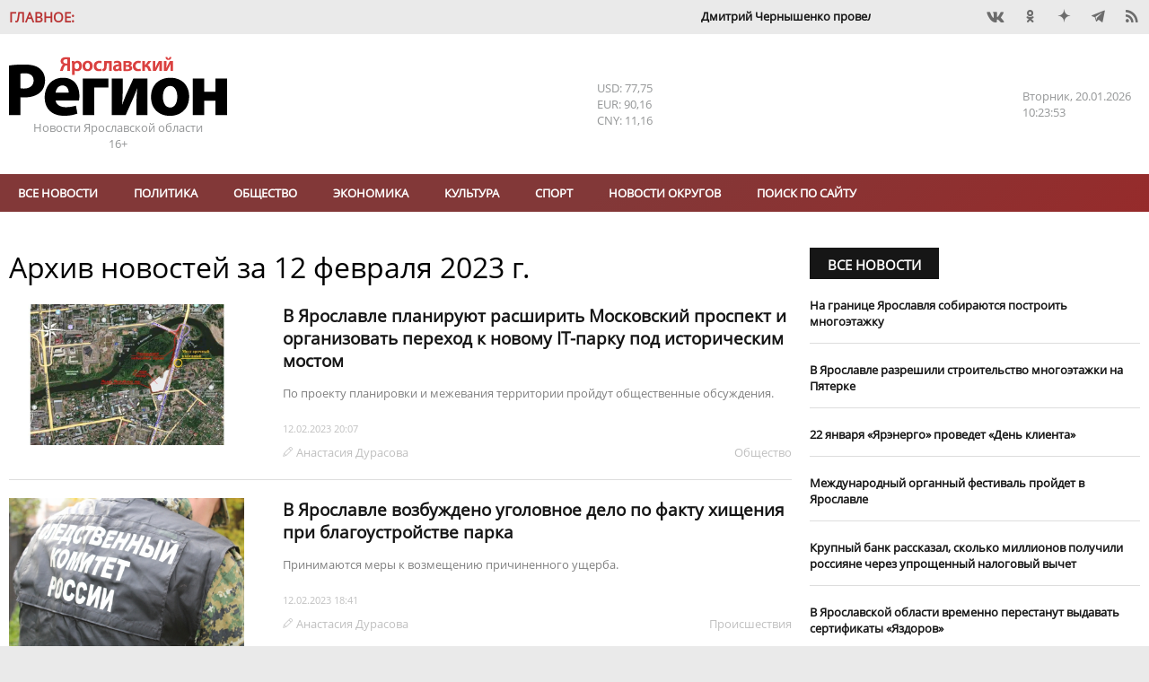

--- FILE ---
content_type: text/html; charset=UTF-8
request_url: https://yarreg.ru/archive/2023/02/12/
body_size: 15606
content:
<!DOCTYPE html>
<html lang="ru">
<head>
<meta charset="utf-8" />
<title>Архив новостей за  12 февраля 2023 г.- Яррег - новости Ярославской области</title>
<meta name="keywords" content="Архив, новости, " />
<meta name="description" content="Архив новостей за  12 февраля 2023 г."/>

<meta name="DC.Title" content="Архив новостей за  12 февраля 2023 г.- Яррег - новости Ярославской области" />
<meta name="DC.Type" content="text"/>
<meta name="DC.Format" content="text/html"/>
<meta name="DC.Creator" content="Ярославский регион - новости Ярославля и Ярославской области"/>
<meta name="DC.Identifier" content="https://yarreg.ru/archive/2023/02/12/"/>

<meta property="og:title" content="Архив новостей за  12 февраля 2023 г.- Яррег - новости Ярославской области"/>
<meta property="og:type" content="article" />
<meta property="og:title" content="Архив новостей за  12 февраля 2023 г.- Яррег - новости Ярославской области">
<meta property="og:site_name" content="Ярославский регион - новости Ярославля и Ярославской области"/>
<meta property="og:description" content="Архив новостей за  12 февраля 2023 г."/>

<meta name="tz" content=""/>
<meta name="yandex-metrika" content="9422551"/>
<link rel="icon" href="/favicon.ico" type="image/x-icon" /><link rel="shortcut icon" href="/favicon.ico" type="image/x-icon" />
<meta name="viewport" content="width=device-width, initial-scale=1.0, user-scalable=yes"/>
<meta name="geo.placename" content="ул. Максимова, д. 17/27, г.Ярославль, 150000" />
<meta name="geo.position" content="57.62594;39.88567" />
<meta name="ICBM" content="57.62594;39.88567" />
<meta name="geo.region" content="RU-Ярославль" />
<meta name="yandex-verification" content="ee742384b7e1e398" />
<meta name="zen-verification" content="lbJHFOb4OAIPKBwvhlV5l4Hg811UrAgvA8pFkfUw8t4dVZ6fMqnWgesrseslxiKQ" />
<meta name="google-site-verification" content="IBHVqwNQt3IeXM9fpYuMAvalfR8iiFQkIN1onrEulpo" />
<meta name="pmail-verification" content="1d5f6fc1835240a833ada4fc146ba278">
<link rel="alternate" type="application/rss+xml" title="Архив новостей за  12 февраля 2023 г.- Яррег - новости Ярославской области" href="https://yarreg.ru/feed/" />
<link rel="stylesheet" href="https://yarreg.ru/js/slick/slick.css?7220" /><link rel="stylesheet" href="https://yarreg.ru/js/slick/slick-theme.css?7219" /><link rel="stylesheet" href="https://yarreg.ru/js/messi/messi.css?7194" /><link rel="stylesheet" href="https://yarreg.ru/js/liveload/css/liveload.css?7182" /><link rel="stylesheet" href="https://yarreg.ru/js/fancybox/jquery.fancybox.css?6889" /><link rel="stylesheet" href="https://yarreg.ru/css/style.css?4027" /><link rel="stylesheet" href="https://yarreg.ru/component/news_calendar/css/calendar.css?2316" /><link rel="stylesheet" href="https://yarreg.ru/component/news/css/news.css?2316" /><link rel="stylesheet" href="https://yarreg.ru/app/css/style.css?9557" /><link rel="stylesheet" href="https://yarreg.ru/app/css/print.css?1795" media="print" /><link rel="stylesheet" href="https://yarreg.ru/app/css/moy_biz.css?636" /><link rel="stylesheet" href="https://yarreg.ru/app/css/icon.css?1794" /><link rel="stylesheet" href="https://yarreg.ru/app/component/social1/css/social.css?7512" /><link rel="stylesheet" href="https://yarreg.ru/app/component/date_time/css/date_time.css?1771" /><link rel="stylesheet" href="https://yarreg.ru/.cache/categories.css?9100" /><style>div[class^="rklmd"] {position: relative;float: left;width:100%;height:auto;font-size:0;margin-top:20px;} div[class^="rklmd"][data-pos="0"] {margin-top:0;}div[class^="rklmd"] a {position: absolute;top: 0;left: 0;width: 100%;height: 100%;} div[class^="rklmd"] img, video {width: 100%; height:auto;} div[class^="rklmd"].custom p {font-size:inherit;}div[class^="rklmd"] span {position:absolute;background-color:#FFF;color:gray;padding:3px;font-size:10px;}div[class^="rklmd"] span.ne {top:0;right:0}div[class^="rklmd"] span.se {bottom:0;right:0}div[class^="rklmd"] span.sw {bottom:0;left:0}div[class^="rklmd"] span.nw {top:0;left:0}</style>
<script>var host="https://yarreg.ru", 
href="/archive/2023/02/12/", 
pageurl="https://yarreg.ru/archive/",
fullurl="https://yarreg.ru/archive/2023/02/12/",
lang="ru", 
_Q='["2023","02","12"]',
_e={},
_bnContainer="div",
_bnClass="rklmd_696f57b2aeda9";
_pupClass="";

</script>
<script src="https://yarreg.ru/js/jquery-3.3.1.min.js?6854"></script><script src="https://yarreg.ru/js/script.min.js?3226"></script>
</head>
<body style="background-image: url(); background-repeat: no-repeat; background-position: top center; background-attachment:fixed;background-color: #EAEAEA !important;" class="archive t_news  ">

<div id="__main__"><div id="preHeader" class="mIn" ><div class="_marquee"  ><span class="name">Главное:</span><ul class="marquee"><li><a href="https://yarreg.ru/articles/dmitriy-chernyshenko-provel-rabochuyu-vstrechu-s-mihailom-evraevym/">​Дмитрий Чернышенко провел рабочую встречу с Михаилом Евраевым.</a></li><li><a href="https://yarreg.ru/articles/v-yaroslavle-na-kreshchenie-otkroyut-tri-kupeli/">В Ярославле на Крещение откроют три купели.</a></li><li><a href="https://yarreg.ru/articles/vladimir-putin-i-mihail-evraev-obsudili-stroitelstvo-novyh-shkol-v-yaroslavskoy-oblasti/">​Владимир Путин и Михаил Евраев обсудили строительство новых школ в Ярославской области.</a></li><li><a href="https://yarreg.ru/articles/mihail-evraev-rasskazal-vladimiru-putinu-o-rezultatah-razvitiya-yaroslavskoy-oblasti/">Михаил Евраев рассказал Владимиру Путину о результатах развития Ярославской области.</a></li><li><a href="https://yarreg.ru/articles/aleksey-dolgov-otmechen-medalyu-za-trudy-vo-blago-zemli-yaroslavskoy-ii-stepeni/">Глава Минфина Алексей Долгов отмечен медалью «За труды во благо земли Ярославской» II степени.</a></li><li><a href="https://yarreg.ru/articles/v-yaroslavle-otkryli-novuyu-shkolu-na-moskovskom-prospekte/">В Ярославле открыли ​новую школу на Московском проспекте.</a></li><li><a href="https://yarreg.ru/articles/v-tutaeve-mejdu-beregami-nachalo-kursirovat-sudno-na-vozdushnoy-podushke/">В Тутаеве между берегами начало курсировать судно на воздушной подушке.</a></li><li><a href="https://yarreg.ru/articles/mihail-evraev-ispolnil-mechty-detey-v-ramkah-akcii-elka-jelaniy/">Михаил Евраев исполнил мечты детей в рамках акции «Елка желаний».</a></li><li><a href="https://yarreg.ru/articles/yaroslavskaya-oblast-v-chisle-liderov-v-sfere-turizma-v-centralnom-federalnom-okruge/">Ярославская область – в числе лидеров в сфере туризма в Центральном федеральном округе.</a></li><li><a href="https://yarreg.ru/articles/minimalnyy-razmer-zarabotnoy-platy-v-regione-sostavit-30-tysyach-rubley/">Минимальный размер заработной платы в регионе составит 30 тысяч рублей.</a></li></ul></div><div class="_social"  ><div class="social"><a class="icons-vk" href="https://vk.com/yarreg" target="_blank" title="Мы BКонтакте"  rel="nofollow"></a><a class="icons-ok" href="https://ok.ru/group/51794749096154" target="_blank" title="Одноклассники"  rel="nofollow"></a><!-- facebook - social_facebook - --><a class="icons-dz" href="https://dzen.ru/yarreg.ru" target="_blank" title="Наши новости в Яндекс.Дзен"  rel="nofollow"></a><a class="icons-te" href="https://t.me/yarreg_ru" target="_blank" title=""  rel="nofollow"></a><!-- youtube - social_youtube - --><!-- instagram - social_instagram - --><a href="https://yarreg.ru/feed" target="blank" class="icons-feed"></a></div></div></div><div id="header" class="mIn" ><div class="_logo"  ><p><a title="На главную" href="/"><img title="" src="/app/css/img/logo.png" alt="Яррег - Новости Ярославской области" width="243" height="66" /></a></p><p>Новости Ярославской области</p><p class="ageLimit">16+</p></div><div class="_currency"  ><div class="currencyComponent"><p class="USD" title="Доллар США">USD: 77,75</p><p class="EUR" title="Евро">EUR: 90,16</p><p class="CNY" title="Юань">CNY: 11,16</p><!-- cache 2026-01-20 12:25:28--></div></div><div class="_today"  ><div class="dateTimeComponent"><span class="dof">Вторник</span><span class="date">20.01.2026</span><span class="time">13:23:46</span></div></div></div><div id="above_menu" class="mIn noSidePadding" ></div><div id="menu" class="mIn" ><div class="_menu"  ><ul class="menu main" data-id="1"><li><a href="https://yarreg.ru/all/" >Все новости</a></li><li><a href="https://yarreg.ru/categories/politics/" >Политика</a></li><li><a href="https://yarreg.ru/categories/society/" >Обществo</a></li><li><a href="https://yarreg.ru/categories/economics/" >Экономика</a></li><li><a href="https://yarreg.ru/categories/culture/" >Культура</a></li><li><a href="https://yarreg.ru/categories/sport/" >Спорт</a></li><li><a href="https://yarreg.ru/categories/region/" >Новости округов</a></li><ul><li><a href="https://yarreg.ru/categories/bolsheselsky/" title="Большесельский округ" >Большесельский округ</a></li><li><a href="https://yarreg.ru/categories/borisoglebsky/" title="Борисоглебский округ" >Борисоглебский округ</a></li><li><a href="https://yarreg.ru/categories/breitovsky/" title="Брейтовский округ" >Брейтовский округ</a></li><li><a href="https://yarreg.ru/categories/gav-yamsky/" title="Гаврилов-Ямский округ" >Гаврилов-Ямский округ</a></li><li><a href="https://yarreg.ru/categories/danilovsky/" title="Даниловский округ" >Даниловский округ</a></li><li><a href="https://yarreg.ru/categories/lubimsky/" title="Любимский округ" >Любимский округ</a></li><li><a href="https://yarreg.ru/categories/myshkinsky/" title="Мышкинский округ" >Мышкинский округ</a></li><li><a href="https://yarreg.ru/categories/nekouzsky/" title="Некоузский округ" >Некоузский округ</a></li><li><a href="https://yarreg.ru/categories/nekrasovsky/" title="Некрасовский округ" >Некрасовский округ</a></li><li><a href="https://yarreg.ru/categories/pervomaisky/" title="Первомайский округ" >Первомайский округ</a></li><li><a href="https://yarreg.ru/categories/pereslavsky/" title="Переславский округ" >Переславский округ</a></li><li><a href="https://yarreg.ru/categories/poshehonsky/" title="Пошехонский округ" >Пошехонский округ</a></li><li><a href="https://yarreg.ru/categories/rostovsky/" title="Ростовский округ" >Ростовский округ</a></li><li><a href="https://yarreg.ru/categories/rybinsky/" title="Рыбинский округ" >Рыбинский округ</a></li><li><a href="https://yarreg.ru/categories/tutaevsky/" title="Тутаевский округ" >Тутаевский округ</a></li><li><a href="https://yarreg.ru/categories/uglichesky/" title="Угличский округ" >Угличский округ</a></li><li><a href="https://yarreg.ru/categories/yaroslavsky/" title="Ярославский округ" >Ярославский округ</a></li></ul><li><a href="https://yarreg.ru/search/" >Поиск по сайту</a></li></ul><a class="expander icons-menu"></a></div></div><div id="main" class="mIn" ><div id="center" class="col-70" ><div class="_newsContent mOut"  ><p class="noneditable"><div class="news lenta add_overlay" >
								<h1 class="listHeader">Архив новостей за  <span>12 февраля 2023 г.</span></h1>
								<div class="section leftThumb  not_pinable"  data-id="news_696f57b2a57e9" data-block-name="">
								
<article class=""  data-news-id=MGI5NWM2ZDlhYzk1MDU4Y/rHM0MWlw== itemscope itemtype="http://schema.org/Article">
	<div class="img"><a class="img" href="https://yarreg.ru/articles/v-yaroslavle-planiruyut-rasshirit-moskovskiy-prospekt-i-vosstanovit-istoricheskiy-peshehodnyy-most-k-novomu-it-parku/" title="В Ярославле планируют расширить Московский проспект и организовать переход к новому IТ-парку под историческим мостом" itemprop="url"><img  src="https://yarreg.ru/photos/external/yarreg.ru_.cache_img_gallery_news_2022_10_270065_800x0-5x3-o-c_dy5ijc0qey0.jpeg"  alt="В Ярославле планируют расширить Московский проспект и организовать переход к новому IТ-парку под историческим мостом" itemprop="image" /></a></div><div class=content><h3 class="linkName" itemprop="name"><a href="https://yarreg.ru/articles/v-yaroslavle-planiruyut-rasshirit-moskovskiy-prospekt-i-vosstanovit-istoricheskiy-peshehodnyy-most-k-novomu-it-parku/"  itemprop="url">В Ярославле планируют расширить Московский проспект и организовать переход к новому IТ-парку под историческим мостом</a></h3><p class="caption">По проекту планировки и межевания территории пройдут общественные обсуждения.</p><div class=meta><time itemprop="datePublished" content="2023-02-12T20:07:00" datetime="2023-02-12T20:07:00">12.02.2023 20:07</time><span class="author icons-author" itemprop="author" itemtype="http://schema.org/Person"><a href="https://yarreg.ru/author/%D0%90%D0%BD%D0%B0%D1%81%D1%82%D0%B0%D1%81%D0%B8%D1%8F%20%D0%94%D1%83%D1%80%D0%B0%D1%81%D0%BE%D0%B2%D0%B0/" itemprop="name">Анастасия Дурасова</a></span><div class="categories"><a href="https://yarreg.ru/categories/society/" itemprop="articleSection">Обществo</a></div></div></div>
</article>


<article class=""  data-news-id=YjlkZTRmZDU2MmM3OGI4NdGVoDiEhQ== itemscope itemtype="http://schema.org/Article">
	<div class="img"><a class="img" href="https://yarreg.ru/articles/v-yaroslavle-vozbujdeno-ugolovnoe-delo-po-faktu-hishcheniya-pri-blagoustroystve-parka/" title="В Ярославле возбуждено уголовное дело по факту хищения при благоустройстве парка" itemprop="url"><img  src="https://yarreg.ru/gallery/news/2023/02/273239/b570a305-b670-4f7c-a93b-5d630318b402-418x320.jpeg"  alt="В Ярославле возбуждено уголовное дело по факту хищения при благоустройстве парка" itemprop="image" /></a></div><div class=content><h3 class="linkName" itemprop="name"><a href="https://yarreg.ru/articles/v-yaroslavle-vozbujdeno-ugolovnoe-delo-po-faktu-hishcheniya-pri-blagoustroystve-parka/"  itemprop="url">В Ярославле возбуждено уголовное дело по факту хищения при благоустройстве парка</a></h3><p class="caption">Принимаются меры к возмещению причиненного ущерба.</p><div class=meta><time itemprop="datePublished" content="2023-02-12T18:41:27" datetime="2023-02-12T18:41:27">12.02.2023 18:41</time><span class="author icons-author" itemprop="author" itemtype="http://schema.org/Person"><a href="https://yarreg.ru/author/%D0%90%D0%BD%D0%B0%D1%81%D1%82%D0%B0%D1%81%D0%B8%D1%8F%20%D0%94%D1%83%D1%80%D0%B0%D1%81%D0%BE%D0%B2%D0%B0/" itemprop="name">Анастасия Дурасова</a></span><div class="categories"><a href="https://yarreg.ru/categories/incidents/" itemprop="articleSection">Происшествия</a></div></div></div>
</article>


<article class=""  data-news-id=ZGZjZGNlNjA5YjE4YWEyZdbqgABOdA== itemscope itemtype="http://schema.org/Article">
	<div class="img"><a class="img" href="https://yarreg.ru/articles/zaporojcy-iz-yaroslavlya-otpravyatsya-v-zaporoje/" title="«Запорожцы» из Ярославля отправятся в Запорожье" itemprop="url"><img data-src="https://yarreg.ru/gallery/news/2023/02/273238/55oitc-6ppk.jpeg" src="https://yarreg.ru/gallery/news/2023/02/273238/55oitc-6ppk.jpeg"  alt="«Запорожцы» из Ярославля отправятся в Запорожье" itemprop="image" /></a></div><div class=content><h3 class="linkName" itemprop="name"><a href="https://yarreg.ru/articles/zaporojcy-iz-yaroslavlya-otpravyatsya-v-zaporoje/"  itemprop="url">«Запорожцы» из Ярославля отправятся в Запорожье</a></h3><p class="caption">Ярославский клуб классических автомобилей готовится к масштабному автопробегу.</p><div class=meta><time itemprop="datePublished" content="2023-02-12T16:48:00" datetime="2023-02-12T16:48:00">12.02.2023 16:48</time><span class="author icons-author" itemprop="author" itemtype="http://schema.org/Person"><a href="https://yarreg.ru/author/%D0%9E%D0%BB%D1%8C%D0%B3%D0%B0%20%D0%9F%D1%80%D0%BE%D0%BA%D0%BE%D1%84%D1%8C%D0%B5%D0%B2%D0%B0/" itemprop="name">Ольга Прокофьева</a></span><div class="categories"><a href="https://yarreg.ru/categories/society/" itemprop="articleSection">Обществo</a></div></div></div>
</article>


<article class=""  data-news-id=Mjc2ODZmZTRmNDJkMzVlYTooH4E9ow== itemscope itemtype="http://schema.org/Article">
	<div class="img"><a class="img" href="https://yarreg.ru/articles/yaroslavskiy-shtab-komiteta-semey-voinov-otechestva-vzyal-shefstvo-nad-lutuginskim-detskim-domom/" title="Ярославский штаб Комитета семей воинов Отечества взял шефство над лутугинским детским домом" itemprop="url"><img data-src="https://yarreg.ru/gallery/news/2023/02/273237/jw10_mwldgw.jpeg" src="https://yarreg.ru/gallery/news/2023/02/273237/jw10_mwldgw.jpeg"  alt="Ярославский штаб Комитета семей воинов Отечества взял шефство над лутугинским детским домом" itemprop="image" /></a></div><div class=content><h3 class="linkName" itemprop="name"><a href="https://yarreg.ru/articles/yaroslavskiy-shtab-komiteta-semey-voinov-otechestva-vzyal-shefstvo-nad-lutuginskim-detskim-domom/"  itemprop="url">Ярославский штаб Комитета семей воинов Отечества взял шефство над лутугинским детским домом</a></h3><p class="caption">Мамы из КСВО привезли детям одежду, игрушки, спортивный инвентарь и другое.</p><div class=meta><time itemprop="datePublished" content="2023-02-12T16:08:00" datetime="2023-02-12T16:08:00">12.02.2023 16:08</time><span class="author icons-author" itemprop="author" itemtype="http://schema.org/Person"><a href="https://yarreg.ru/author/%D0%AF%D1%80%D0%BE%D1%81%D0%BB%D0%B0%D0%B2%D1%81%D0%BA%D0%B8%D0%B9%20%D0%A0%D0%B5%D0%B3%D0%B8%D0%BE%D0%BD/" itemprop="name">Ярославский Регион</a></span><div class="categories"><a href="https://yarreg.ru/categories/society/" itemprop="articleSection">Обществo</a></div></div></div>
</article>


<article class=""  data-id="ZGI3MzVmNTIyNjc2NmMxZlF35XEguFg2MGTtW2j+DJXXKgA=" data-news-id=NTA5YTcwMDFlZWNlZmNmY+9lM+xfng== itemscope itemtype="http://schema.org/Article">
	<div class="img"><a class="img" href="https://yarreg.ru/articles/administraciya-pereslavlya-zalesskogo-sobiraetsya-potratit-na-sozdanie-dizayn-koda-5-millionov-rubley/" title="Администрация Переславля-Залесского собирается потратить на создание дизайн-кода 5 миллионов рублей" itemprop="url"><img data-src="https://yarreg.ru/photos/towns/pereslavl2_1.jpg" src="https://yarreg.ru/photos/towns/pereslavl2_1.jpg"  alt="Администрация Переславля-Залесского собирается потратить на создание дизайн-кода 5 миллионов рублей" itemprop="image" /></a></div><div class=content><h3 class="linkName" itemprop="name"><a href="https://yarreg.ru/articles/administraciya-pereslavlya-zalesskogo-sobiraetsya-potratit-na-sozdanie-dizayn-koda-5-millionov-rubley/"  itemprop="url">Администрация Переславля-Залесского собирается потратить на создание дизайн-кода 5 миллионов рублей</a></h3><p class="caption">Комиссия приступила к выбору подрядчика.</p><div class=meta><time itemprop="datePublished" content="2023-02-12T15:54:00" datetime="2023-02-12T15:54:00">12.02.2023 15:54</time><span class="author icons-author" itemprop="author" itemtype="http://schema.org/Person"><a href="https://yarreg.ru/author/%D0%9E%D0%BB%D1%8C%D0%B3%D0%B0%20%D0%9F%D1%80%D0%BE%D0%BA%D0%BE%D1%84%D1%8C%D0%B5%D0%B2%D0%B0/" itemprop="name">Ольга Прокофьева</a></span><div class="categories"><a href="https://yarreg.ru/categories/society/" itemprop="articleSection">Обществo</a></div></div></div>
</article>


								</div>
								
								</div>&nbsp;</p></div></div><div id="sidebar" class="col-30" ><div class="_side_up mOut"  ><div class="news " >
								<header class="news blockHeader " data-page=""><h2 class="blockHeaderName "><a href="https://yarreg.ru/all/">Все новости</a></h2></header>
								<div class="section noImages not_pinable" data-id="news_696f5782c89e6" data-block-name="NjRiMGE0NTQwN2MwN2Y1MVtPd7tFmacT1YQ3OMPwLqfqLh1RlGEQXK2+aHHAFY2J+UoHtrlhi8/8+GY=">
								
<article class="" data-news-id=OTNhZDdjY2Q5YWJkMmU5OBdh+FwTlQ== itemscope itemtype="http://schema.org/Article">
	<div class=content><h3 class="linkName" itemprop="name"><a href="https://yarreg.ru/articles/na-granice-yaroslavlya-sobirayutsya-postroit-mnogoetajku/" itemprop="url">На границе Ярославля собираются построить многоэтажку</a></h3></div>
</article>


<article class="" data-news-id=YWIyZjY3ZDJmZGMwMWVjYuQDSa/8iA== itemscope itemtype="http://schema.org/Article">
	<div class=content><h3 class="linkName" itemprop="name"><a href="https://yarreg.ru/articles/v-yaroslavle-razreshili-stroitelstvo-mnogoetajki-na-pyaterke/" itemprop="url">В Ярославле разрешили строительство многоэтажки на Пятерке</a></h3></div>
</article>


<article class="" data-news-id=ZjYxNmI1MGYxM2E0ZDllOLzBNIHwOg== itemscope itemtype="http://schema.org/Article">
	<div class=content><h3 class="linkName" itemprop="name"><a href="https://yarreg.ru/articles/22-yanvarya-yarenergo-provedet-den-klienta/" itemprop="url">22 января «Ярэнерго» проведет «День клиента»</a></h3></div>
</article>


<article class="" data-news-id=ZGI2ZWU0YjZiNjU1OGY3M2zSjORclQ== itemscope itemtype="http://schema.org/Article">
	<div class=content><h3 class="linkName" itemprop="name"><a href="https://yarreg.ru/articles/mejdunarodnyy-organnyy-festival-proydet-v-yaroslavle/" itemprop="url">​Международный органный фестиваль пройдет в Ярославле</a></h3></div>
</article>


<article class="" data-news-id=MTA3MzU3MGIwODgzZWQ0Y6R3JeNniQ== itemscope itemtype="http://schema.org/Article">
	<div class=content><h3 class="linkName" itemprop="name"><a href="https://yarreg.ru/articles/krupnyy-bank-rasskazal-skolko-millionov-poluchili-rossiyane-cherez-uproshchennyy-nalogovyy-vychet/" itemprop="url">Крупный банк рассказал, сколько миллионов получили россияне через упрощенный налоговый вычет</a></h3></div>
</article>


<article class="" data-news-id=ODNlMzQ1YjVkNzk1NGE0OcK6fTu95A== itemscope itemtype="http://schema.org/Article">
	<div class=content><h3 class="linkName" itemprop="name"><a href="https://yarreg.ru/articles/v-yaroslavskoy-oblasti-vremenno-perestanut-vydavat-sertifikaty-yazdorov/" itemprop="url">В Ярославской области временно перестанут выдавать сертификаты «Яздоров»</a></h3></div>
</article>


<article class="" data-id="ODQ3Y2E2MDQyYmYwMTZkZewRijduL9kdAkT9ODnx87sAH5c=" data-news-id=MDg5MTIyNTgyMmIzM2U1ZpLMjCJQjA== itemscope itemtype="http://schema.org/Article">
	<div class=content><h3 class="linkName" itemprop="name"><a href="https://yarreg.ru/articles/v-den-studenta-v-muzee-rybinska-zaplanirovana-bolshaya-programma/" itemprop="url">В День студента в музее Рыбинска запланирована большая программа</a></h3></div>
</article>


								</div>
								
								</div></div><div class="_single"  ><div class="news add_overlay" >
								<header class="news blockHeader " data-page=""><h2 class="blockHeaderName "><a >Статья</a></h2><a class="more icons-play trans02">Все новости</a></header>
								<div class="section down not_pinable" data-id="news_696f5782c98f4" data-block-name="NzMyZjE5M2ZjNjRhNTg5ZTO5fdEWePg6mLtgBMiw3bo2WO2R75+F2S/Y">
								
<article class="" data-id="YjA0NmQwNzJiYTllNGI1Yg7boW5ozkiSVPAoTFjZgzwq8qY=" data-news-id=YTExYTQzNDllMTEzMzY2Y7aIdmXP2Q== itemscope itemtype="http://schema.org/Article">
	<div class="img"><a class="img" href="https://yarreg.ru/articles/bolee-130-sotrudnikov-yarenergo-otmecheny-nagradami-ko-dnyu-energetika/" title="Более 130 сотрудников «Ярэнерго» отмечены наградами ко Дню энергетика" itemprop="url"><img src="https://yarreg.ru/.cache/img/gallery/news/2025/12/299881/800x0-5x3-o-c/ghfhgfshg.jpg" alt="Более 130 сотрудников «Ярэнерго» отмечены наградами ко Дню энергетика" itemprop="image" /></a></div><div class=content><div class=meta><time itemprop="datePublished" content="2025-12-23T14:44:34" datetime="2025-12-23T14:44:34">23.12.2025 14:44</time></div><h3 class="linkName" itemprop="name"><a href="https://yarreg.ru/articles/bolee-130-sotrudnikov-yarenergo-otmecheny-nagradami-ko-dnyu-energetika/" itemprop="url">Более 130 сотрудников «Ярэнерго» отмечены наградами ко Дню энергетика</a></h3></div>
</article>


								</div>
								
								</div></div><div class="_company mOut"  ><header class="news blockHeader newsCategoryBr_company" data-page="categories_page"><h2 class="blockHeaderName newsCategoryBg_company"><a href="https://yarreg.ru/categories/company/">Новости компаний</a></h2><a href="https://yarreg.ru/categories/company/" class="more icons-play trans02">Все новости</a></header><div class="news  add_overlay" >
								<header class="categoryImg"><a class="header" href="https://yarreg.ru/categories/c2/"><img src="https://yarreg.ru///photos/partners/rostelkvom.png" class="header" alt="Ростелеком" title="Ростелеком"/></a></header>
								<div class="section noImages  not_pinable"  data-id="news_696f57b2a61ce" data-block-name="MDRmZGE2ZmU5MTZiYjRiYgAbnjbZgBRSw9PEzk4TLwIBf26vxfzlRhhtXQyR0JjpOlpSMCo2Lq1BViTXLA==">
								
<article class=""  data-news-id=NDg5NjUzYWI0YmRmM2JhOIigZSQbjQ== itemscope itemtype="http://schema.org/Article">
	<div class=content><h3 class="linkName" itemprop="name"><a href="https://yarreg.ru/articles/provayder-ukrasil-arhitekturnoy-podsvetkoy-most-v-rybinske/"  itemprop="url">Провайдер украсил архитектурной подсветкой мост в Рыбинске</a></h3></div>
</article>


<article class=""  data-news-id=ZWNlODk3Y2E0NzBkMjgzYnW3qwIZNw== itemscope itemtype="http://schema.org/Article">
	<div class=content><h3 class="linkName" itemprop="name"><a href="https://yarreg.ru/articles/rostelekom-nazval-pobediteley-onlayn-chempionata-po-cifrovoy-gramotnosti-izuchi-internet-2025/"  itemprop="url">«Ростелеком» назвал победителей онлайн-чемпионата по цифровой грамотности «Изучи интернет» — 2025</a></h3></div>
</article>


<article class=""  data-id="YzBkYzZhNjM3MzBhZDYyM/5bZRPRdai5BPq0TIzfVYZAZJE=" data-news-id=MDc0NjI2YWJhMmFhOGVjMuAG1L7Wfg== itemscope itemtype="http://schema.org/Article">
	<div class=content><h3 class="linkName" itemprop="name"><a href="https://yarreg.ru/articles/rostelekom-ustanovil-eshche-pyat-bazovyh-stanciy-v-yaroslavskoy-oblasti0/"  itemprop="url">«Ростелеком» установил еще пять базовых станций в Ярославской области</a></h3></div>
</article>


								</div>
								
								</div><div class="news  add_overlay" >
								<header class="categoryImg"><a class="header" href="https://yarreg.ru/categories/c3/"><img src="https://yarreg.ru///photos/partners/MRSK1.png" class="header" alt="Россети Центр" title="Россети Центр"/></a></header>
								<div class="section noImages  not_pinable"  data-id="news_696f57b2a723d" data-block-name="MTZkMTY1YjcyMDc1NDc5OAYA6mceF1yWrX4LOJtrwnmNjQ4hjrgG34BIH6pfxZY1GlQxQ1YhyyRSfHdbwQ==">
								
<article class=""  data-news-id=ZGRhODg0ZDQ0NTUyMWZmYtHZY1hSrw== itemscope itemtype="http://schema.org/Article">
	<div class=content><h3 class="linkName" itemprop="name"><a href="https://yarreg.ru/articles/22-yanvarya-yarenergo-provedet-den-klienta/"  itemprop="url">22 января «Ярэнерго» проведет «День клиента»</a></h3></div>
</article>


<article class=""  data-news-id=OWQ5YWM2NmRkZGNiNjQzZApLL+oLHA== itemscope itemtype="http://schema.org/Article">
	<div class=content><h3 class="linkName" itemprop="name"><a href="https://yarreg.ru/articles/specialisty-yarenergo-obespechili-elektroenergiey-devyat-religioznyh-uchrejdeniy/"  itemprop="url">Специалисты «Ярэнерго» обеспечили электроэнергией девять религиозных учреждений</a></h3></div>
</article>


<article class=""  data-id="NDhiZmZlY2IyZGIyNWM2MN8FS/EgA5HqMELEJgEpinaXEyw=" data-news-id=ZGE4MjRlNTg3MjAxNTc4NcKQp/DSDg== itemscope itemtype="http://schema.org/Article">
	<div class=content><h3 class="linkName" itemprop="name"><a href="https://yarreg.ru/articles/yarenergo-napominaet-soblyudayte-dopustimuyu-nagruzku-na-elektroset-v-morozy/"  itemprop="url">«Ярэнерго» напоминает: соблюдайте допустимую нагрузку на электросеть в морозы</a></h3></div>
</article>


								</div>
								
								</div><div class="news  add_overlay" >
								<header class="categoryImg"><a class="header" href="https://yarreg.ru/categories/psb/"><img src="https://yarreg.ru///photos/partners/psb_new.jpeg" class="header" alt="ПСБ" title="ПСБ"/></a></header>
								<div class="section noImages  not_pinable"  data-id="news_696f57b2a78ea" data-block-name="YjNkNDE0MzViMmRhZGExN/q2DEcqMgt816LzsVXLVRI9xz1xF0Joro8vEaXzsokQoXe7ltt7ckD5FGCamg==">
								
<article class=""  data-news-id=OTRjZjZkMTQwNTA5YTI5MhIoRzHF5g== itemscope itemtype="http://schema.org/Article">
	<div class=content><h3 class="linkName" itemprop="name"><a href="https://yarreg.ru/articles/psb-v-yaroslavskoy-oblasti-otmechaet-rost-sprosa-predprinimateley-na-servis-onlayn-buhgalterii-s-dostupom-v-ausn/"  itemprop="url">ПСБ в Ярославской области отмечает рост спроса предпринимателей на сервис онлайн-бухгалтерии с доступом в АУСН</a></h3></div>
</article>


<article class=""  data-news-id=OTM0ZTZjZTg3YmY4YjBhNnZWVz6uZA== itemscope itemtype="http://schema.org/Article">
	<div class=content><h3 class="linkName" itemprop="name"><a href="https://yarreg.ru/articles/psb-v-yaroslavle-zapustil-akciyu-vse-vklyucheno-dlya-novyh-klientov-msb-regiona/"  itemprop="url">ПСБ в Ярославле запустил акцию «Все включено» для новых клиентов МСБ региона</a></h3></div>
</article>


<article class=""  data-id="OTdlOTA1NGJhMzMzNDg2N6hQQhdcIzaPUQAqGLpWD3qT33I=" data-news-id=YjFhYjBlMWNmYTcxMzMzYhbPGRFh5A== itemscope itemtype="http://schema.org/Article">
	<div class=content><h3 class="linkName" itemprop="name"><a href="https://yarreg.ru/articles/yaroslavskiy-filial-psb-privetstvuet-svoego-yubileynogo-zarplatnogo-kli/"  itemprop="url">Ярославский филиал ПСБ приветствует своего юбилейного зарплатного клиента 2025 года</a></h3></div>
</article>


								</div>
								
								</div><div class="news  add_overlay" >
								<header class="categoryImg"><a class="header" href="https://yarreg.ru/categories/c1/"><img src="https://yarreg.ru///photos/partners/tns.png" class="header" alt="ТНС-энерго" title="ТНС-энерго"/></a></header>
								<div class="section noImages  not_pinable"  data-id="news_696f57b2a9d11" data-block-name="OGQyYjM4Yzg5OGI3YWE4ZFNUJqCE/AeewZv+Y+i/p4O/cdL6Ps9UZ0LW7acWKbzAfEvPcEsbv5XTT5glrg==">
								
<article class=""  data-news-id=ZTcyZmVjNTgzYWRmZDIwOCfjo2XuYg== itemscope itemtype="http://schema.org/Article">
	<div class=content><h3 class="linkName" itemprop="name"><a href="https://yarreg.ru/articles/pao-tns-energo-yaroslavl-informiruet/"  itemprop="url">ПАО «ТНС энерго Ярославль» информирует</a></h3></div>
</article>


<article class=""  data-news-id=MTkzZGU0YTUzZmY3ZGU1N1ZNExkq3Q== itemscope itemtype="http://schema.org/Article">
	<div class=content><h3 class="linkName" itemprop="name"><a href="https://yarreg.ru/articles/tns-energo-yaroslavl-grafik-raboty-klientskih-ofisov-i-edinogo-kontaktnogo-centra-v-novogodnie-prazdniki/"  itemprop="url">«ТНС энерго Ярославль»: график работы клиентских офисов и Единого контактного центра в новогодние праздники</a></h3></div>
</article>


<article class=""  data-id="Yzc4NjhhOGIzY2ZlOTNhYRjNj0IEvcoRKB8bHg1ybnltkPY=" data-news-id=MTE3ODVjOWZlMTQxNDUyMrz+YSH8jw== itemscope itemtype="http://schema.org/Article">
	<div class=content><h3 class="linkName" itemprop="name"><a href="https://yarreg.ru/articles/tns-energo-yaroslavl-upd-novyy-format-vzaimodeystviya/"  itemprop="url">«ТНС энерго Ярославль»: УПД-новый формат взаимодействия</a></h3></div>
</article>


								</div>
								
								</div><div class="news  add_overlay" >
								<header class="categoryImg"><a class="header" href="https://yarreg.ru/categories/c5/"><img src="https://yarreg.ru///photos/partners/sber_new.png" class="header" alt="Сбербанк" title="Сбербанк"/></a></header>
								<div class="section noImages  not_pinable"  data-id="news_696f57b2acea6" data-block-name="MzdkN2YwNTExN2VhMjdjM731TYobve9ps1wdHI1uIusoNjYDjwNSthmNmc0+1FRlC0lTBa2KaNFjGuHFFg==">
								
<article class=""  data-news-id=OGY0NzEyZmM4OWFkNmQ5ZeQ4OHUHbQ== itemscope itemtype="http://schema.org/Article">
	<div class=content><h3 class="linkName" itemprop="name"><a href="https://yarreg.ru/articles/v-2025-godu-rossiyane-sovershili-164-mln-poezdok-po-rossii-potrativ-v-nih-183-trln-rubley/"  itemprop="url">В 2025 году россияне совершили 164 млн поездок по России, потратив в них 1,83 трлн рублей</a></h3></div>
</article>


<article class=""  data-news-id=MGVmNWQ1YTZmZmJkZjlhMZlfvM9rLQ== itemscope itemtype="http://schema.org/Article">
	<div class=content><h3 class="linkName" itemprop="name"><a href="https://yarreg.ru/articles/v-yaroslavle-proshel-obrazovatelnyy-intensiv-po-cifrovym-tehnologiyam-dlya-gosupravleniya/"  itemprop="url">В Ярославле прошел образовательный интенсив по цифровым технологиям для госуправления</a></h3></div>
</article>


<article class=""  data-id="MDIyNzBmNDAwMGQ1ZGNjNR1d5IrCtFbWKFG7FZpjZ8uNR18=" data-news-id=YWJhYjNiOTRmYjEyMDkwMpsp3+EQ4Q== itemscope itemtype="http://schema.org/Article">
	<div class=content><h3 class="linkName" itemprop="name"><a href="https://yarreg.ru/articles/v-yaroslavle-podveli-itogi-proekta-zolotoy-standart-kultury-gostepriimstva-2025/"  itemprop="url">В Ярославле подвели итоги проекта «Золотой стандарт культуры гостеприимства» – 2025</a></h3></div>
</article>


								</div>
								
								</div><style>div._company > header {display:none;}</style></div><div class="_calendar mOut"  ><h4>КАЛЕНДАРЬ НОВОСТЕЙ:<br /><br /></h4><div class="newsCalendar calendar">
			<ul class="header"><li><a>Пн</a></li><li><a>Вт</a></li><li><a>Ср</a></li><li><a>Чт</a></li><li><a>Пт</a></li><li><a>Сб</a></li><li><a>Вс</a></li></ul>
			<ul class="main"><li></li><li></li><li class=""><a href="https://yarreg.ru/archive/2023/02/01/">1</a></li><li class=""><a href="https://yarreg.ru/archive/2023/02/02/">2</a></li><li class=""><a href="https://yarreg.ru/archive/2023/02/03/">3</a></li><li class=""><a href="https://yarreg.ru/archive/2023/02/04/">4</a></li><li class=""><a href="https://yarreg.ru/archive/2023/02/05/">5</a></li><li class=""><a href="https://yarreg.ru/archive/2023/02/06/">6</a></li><li class=""><a href="https://yarreg.ru/archive/2023/02/07/">7</a></li><li class=""><a href="https://yarreg.ru/archive/2023/02/08/">8</a></li><li class=""><a href="https://yarreg.ru/archive/2023/02/09/">9</a></li><li class=""><a href="https://yarreg.ru/archive/2023/02/10/">10</a></li><li class=""><a href="https://yarreg.ru/archive/2023/02/11/">11</a></li><li class=""><a href="https://yarreg.ru/archive/2023/02/12/">12</a></li><li class=""><a href="https://yarreg.ru/archive/2023/02/13/">13</a></li><li class=""><a href="https://yarreg.ru/archive/2023/02/14/">14</a></li><li class=""><a href="https://yarreg.ru/archive/2023/02/15/">15</a></li><li class=""><a href="https://yarreg.ru/archive/2023/02/16/">16</a></li><li class=""><a href="https://yarreg.ru/archive/2023/02/17/">17</a></li><li class=""><a href="https://yarreg.ru/archive/2023/02/18/">18</a></li><li class=""><a href="https://yarreg.ru/archive/2023/02/19/">19</a></li><li class=""><a href="https://yarreg.ru/archive/2023/02/20/">20</a></li><li class=""><a href="https://yarreg.ru/archive/2023/02/21/">21</a></li><li class=""><a href="https://yarreg.ru/archive/2023/02/22/">22</a></li><li class=""><a href="https://yarreg.ru/archive/2023/02/23/">23</a></li><li class=""><a href="https://yarreg.ru/archive/2023/02/24/">24</a></li><li class=""><a href="https://yarreg.ru/archive/2023/02/25/">25</a></li><li class=""><a href="https://yarreg.ru/archive/2023/02/26/">26</a></li><li class=""><a href="https://yarreg.ru/archive/2023/02/27/">27</a></li><li class=""><a href="https://yarreg.ru/archive/2023/02/28/">28</a></li><li></li><li></li><li></li><li></li><li></li><li></li></ul>
			<ul class="footer">
				<li class="prev"><a data-month="1" data-year="2023">январь 2023</a></li>
				<li class="next"><a data-month="3" data-year="2023">март 2023</a></li>
			</ul></div><p>&nbsp;</p></div><div class="_faq mOut"  ><div class="news add_overlay" >
								<header class="news blockHeader " data-page="categories_page"><h2 class="blockHeaderName "><a href="https://yarreg.ru/categories/qa/">Вопрос - Ответ</a></h2><a href="https://yarreg.ru/categories/qa/" class="more icons-play trans02">Все новости</a></header>
								<div class="section down not_pinable" data-id="news_696f5782d4c43" data-block-name="ZDdhODhkM2QyYWI4NTAxMY0K3XIdyl8RP9b14AVtJfTOp5DtXWHAwy1ECJPmS6I5S0wN7Yc=">
								
<article class="" data-id="ZmE5N2JiNDg5OWFmZmMyNZ9+xx3QDjfKuDAUg79egUoTmeM=" data-news-id=M2U5NDhlODQzODllMDUyN0GFm7Uh6g== itemscope itemtype="http://schema.org/Article">
	<div class="img"><a class="img" href="https://yarreg.ru/articles/yaroslavcam-rasskazali-kak-otlichit-video-neyroseti-ot-nastoyashchego/" title="Ярославцам рассказали, как отличить видео нейросети от настоящего" itemprop="url"><img data-src="https://yarreg.ru/.cache/img/photos/objects/800x0-5x3-o-c/telefon_piksabay_2.jpeg" src="https://yarreg.ru/.cache/img/photos/objects/10x0-5x3-o-c/telefon_piksabay_2.jpeg" alt="Ярославцам рассказали, как отличить видео нейросети от настоящего" itemprop="image" /></a></div><div class=content><div class=meta><time itemprop="datePublished" content="2026-01-12T10:29:00" datetime="2026-01-12T10:29:00">12.01.2026 10:29</time></div><h3 class="linkName" itemprop="name"><a href="https://yarreg.ru/articles/yaroslavcam-rasskazali-kak-otlichit-video-neyroseti-ot-nastoyashchego/" itemprop="url">Ярославцам рассказали, как отличить видео нейросети от настоящего</a></h3></div>
</article>


								</div>
								
								</div></div><div class="_interview mOut"  ><div class="news add_overlay" >
								<header class="news blockHeader " data-page="categories_page"><h2 class="blockHeaderName "><a href="https://yarreg.ru/categories/intervies/">Интервью</a></h2><a href="https://yarreg.ru/categories/intervies/" class="more icons-play trans02">Все новости</a></header>
								<div class="section down not_pinable" data-id="news_696f5782d5e7a" data-block-name="ZTQ3YjU0NGViZjkwMjYyNGOcotsaaSQOHfKqBg9OPScSMI3cuNn3yTovrDrPvQ==">
								
<article class="" data-id="ODQzMzg1YzFiNjU4YmU2ZiR6SbWYFFiigpukt3O8pB+qvw4=" data-news-id=ZmMyZTI3OWFjOWI4OGIxNuTu+Jw6xA== itemscope itemtype="http://schema.org/Article">
	<div class="img"><img data-src="https://yarreg.ru/.cache/img/gallery/news/2025/12/299332/800x0-5x3-o-c/image-04-12-25-05-02.jpeg" src="https://yarreg.ru/.cache/img/gallery/news/2025/12/299332/10x0-5x3-o-c/image-04-12-25-05-02.jpeg" alt="Подари мечту без переплат: лайфхаки для ярославцев по планированию новогоднего бюджета" itemprop="image" /></div><div class=content><div class=meta><time itemprop="datePublished" content="2025-12-05T12:59:00" datetime="2025-12-05T12:59:00">05.12.2025 12:59</time></div><h3 class="linkName" itemprop="name"><a href="https://yarreg.ru/articles/podari-mechtu-bez-pereplat-layfhaki-dlya-yaroslavcev-po-planirovaniyu-novogodnego-byudjeta/" itemprop="url">Подари мечту без переплат: лайфхаки для ярославцев по планированию новогоднего бюджета</a></h3></div>
</article>


								</div>
								
								</div></div><div class="_social mOut"  ><script src="//vk.com/js/api/openapi.js?144"></script><!-- VK Widget --><div id="vk_groups"></div><script>VK.Widgets.Group("vk_groups", {mode: 3, no_cover: 1, width: "332"}, 49381982);</script><br/><!--<div id="ok_group_widget"></div><script>!function (d, id, did, st) { var js = d.createElement("script"); js.src = "https://connect.ok.ru/connect.js"; js.onload = js.onreadystatechange = function () { if (!this.readyState || this.readyState == "loaded" || this.readyState == "complete") { if (!this.executed) { this.executed = true; setTimeout(function () { OK.CONNECT.insertGroupWidget(id,did,st); }, 0); } }} d.documentElement.appendChild(js);}(document,"ok_group_widget","51794749096154",'{"width":332,"height":285}');</script>--></div></div></div><div id="block_60" class="mIn noPadding" ></div><div id="footer" class="mIn" ><div class="_left col-w3"  ><p><a title="На главную" href="/"><img title="" src="/app/css/img/logo_white.png" alt="Яррег - Новости Ярославской области" width="202" height="57" /></a></p><p>&nbsp;</p><p><small>Регистрационный номер ЭЛ №ФС77-87474 от 04.06.2024 г. выдано Федеральной службой по надзору в сфере связи, информационных технологий и массовых коммуникаций (Роскомнадзор)</small></p><p>&nbsp;</p><p><small>Перепечатка материалов без письменного разрешения запрещена. При цитировании материалов, ссылка на сайт yarreg.ru обязательна.</small></p><p>&nbsp;</p><p><small>Для детей старше 16 лет.</small></p><p>&nbsp;</p><p><small>Учредитель - АНО &laquo;Верхняя Волга Медиа&raquo;. Главный редактор: Новожилов Н. С. Тел: &lrm;+7 (4852) 30-36-86, Email: yarreg.ru@yandex.ru</small></p><p>&nbsp;</p><p><small>Нажимая кнопку "Отправить" я подтверждаю, что ознакомлен с Политикой обработки персональных данных Учреждения и согласен на обработку персональных данных.</small></p><p>&nbsp;</p><p><small>На сайте yarreg.ru в целях функционирования сайта осуществляется сбор метаданных пользователей (cookie, данные об IP-адресе и местоположении). Оставаясь на сайте, пользователь подтверждает свое согласие на обработку этих персональных данных. В случае своего несогласия, пользователь должен покинуть сайт.&nbsp;<br /><a style="color: #fff;" href="https://yarreg.ru/cl/">Политика обработки персональных данных</a></small></p></div><div class="_center col-w3"  ><h3>Категории</h3>
<ul class="menu footer" data-id="10"><li><a href="https://yarreg.ru/categories/glavnoe/" >Главное</a></li><li><a href="https://yarreg.ru/categories/culture/" >Культура</a></li><li><a href="https://yarreg.ru/categories/mnenie/" >Мнение</a></li><li><a href="https://yarreg.ru/categories/company/" >Новости компаний</a></li><li><a href="https://yarreg.ru/categories/region/" >Новости округов</a></li><li><a href="https://yarreg.ru/categories/society/" >Обществo</a></li><li><a href="https://yarreg.ru/categories/incidents/" >Происшествия</a></li><li><a href="https://yarreg.ru/categories/sport/" >Спорт</a></li><li><a href="https://yarreg.ru/categories/intervies/" >Интервью</a></li><li><a href="https://yarreg.ru/categories/economics/" >Экономика</a></li></ul><a class="expander icons-menu"></a>
<p>&nbsp;</p>
<h3>Информация</h3>
<ul class="menu pages" data-id="21"><li><a href="https://yarreg.ru/about/" >О нас</a></li><li><a href="https://yarreg.ru/contact/" >Контакты</a></li><li><a href="https://yarreg.ru/cooperation/" >Реклама</a></li><li><a href="https://yarreg.ru/old/" >Архив материалов</a></li></ul><a class="expander icons-menu"></a></div><div class="_right col-w3"  ><div class="social"><a class="icons-vk" href="https://vk.com/yarreg" target="_blank" title="Мы BКонтакте"  rel="nofollow"></a><a class="icons-ok" href="https://ok.ru/group/51794749096154" target="_blank" title="Одноклассники"  rel="nofollow"></a><!-- facebook - social_facebook - --><a class="icons-dz" href="https://dzen.ru/yarreg.ru" target="_blank" title="Наши новости в Яндекс.Дзен"  rel="nofollow"></a><a class="icons-te" href="https://t.me/yarreg_ru" target="_blank" title=""  rel="nofollow"></a><!-- youtube - social_youtube - --><!-- instagram - social_instagram - --><a href="https://yarreg.ru/feed" target="blank" class="icons-feed"></a></div></div><div class="_copy col-50"  ><p>2011 — 2026 &copy; Яррегион</p></div><div class="_counters col-50"  ><!--LiveInternet counter--><script>document.write("<a href='//www.liveinternet.ru/click' "+"target=_blank><img src='//counter.yadro.ru/hit?t50.4;r"+escape(document.referrer)+((typeof(screen)=="undefined")?"":";s"+screen.width+"*"+screen.height+"*"+(screen.colorDepth?screen.colorDepth:screen.pixelDepth))+";u"+escape(document.URL)+";h"+escape(document.title.substring(0,150))+";"+Math.random()+"' alt='' title='LiveInternet' "+"border='0' width='31' height='31'></a>")</script><!--/LiveInternet--><!-- Yandex.Metrika counter --> <script> (function (d, w, c) { (w[c] = w[c] || []).push(function() { try { w.yaCounter9422551 = new Ya.Metrika({ id:9422551, clickmap:true, trackLinks:true, accurateTrackBounce:true, webvisor:true }); } catch(e) { } }); var n = d.getElementsByTagName("script")[0], s = d.createElement("script"), f = function () { n.parentNode.insertBefore(s, n); }; s.type = "text/javascript"; s.async = true; s.src = "https://mc.yandex.ru/metrika/watch.js"; if (w.opera == "[object Opera]") { d.addEventListener("DOMContentLoaded", f, false); } else { f(); } })(document, window, "yandex_metrika_callbacks"); </script> <noscript><div><img src="https://mc.yandex.ru/watch/9422551" style="position:absolute; left:-9999px;" alt="" /></div></noscript> <!-- /Yandex.Metrika counter --><!-- Rating Mail.ru counter --><script type="text/javascript">var _tmr = window._tmr || (window._tmr = []);_tmr.push({id: "3147708", type: "pageView", start: (new Date()).getTime()});(function (d, w, id) { if (d.getElementById(id)) return; var ts = d.createElement("script"); ts.type = "text/javascript"; ts.async = true; ts.id = id; ts.src = "https://top-fwz1.mail.ru/js/code.js"; var f = function () {var s = d.getElementsByTagName("script")[0]; s.parentNode.insertBefore(ts, s);}; if (w.opera == "[object Opera]") { d.addEventListener("DOMContentLoaded", f, false); } else { f(); }})(document, window, "topmailru-code");</script><noscript><div><img src="https://top-fwz1.mail.ru/counter?id=3147708;js=na" style="border:0;position:absolute;left:-9999px;" alt="Top.Mail.Ru" /></div></noscript><!-- //Rating Mail.ru counter --></div></div></div>
<div><script src="https://yarreg.ru/js/touchswipe/jquery.touchSwipe.min.js?7303"></script><script src="https://yarreg.ru/js/marquee/jquery.marquee.min.js?7186"></script><script src="https://yarreg.ru/js/slick/slick.min.js?7224"></script><script src="https://yarreg.ru/js/messi/messi.min.js?7196"></script><script src="https://yarreg.ru/js/messi/modal.min.js?5516"></script><script src="https://yarreg.ru/js/sticky-sidebar/ResizeSensor.min.js?7236"></script><script src="https://yarreg.ru/js/sticky-sidebar/theia-sticky-sidebar.min.js?7237"></script><script src="https://yarreg.ru/js/liveload/jquery.liveload.min.js?5516"></script><script src="https://yarreg.ru/js/mousewheel/jquery.mousewheel.min.js?7203"></script><script src="https://yarreg.ru/js/fancybox/jquery.fancybox.min.js?6896"></script><script src="https://yarreg.ru/i18n/ru.min.js?2316"></script><script src="https://yarreg.ru/js/messi/i18n/ru.min.js?7200"></script><script src="https://yarreg.ru/js/lazyload/jquery.lazyloadxt.min.js?7169"></script><script src="https://yarreg.ru/app/component/marque/js/marquee.min.js?1777"></script><script src="https://yarreg.ru/app/component/currency/js/currency.min.js?1768"></script><script src="https://yarreg.ru/app/component/date_time/js/date_time.min.js?1773"></script><script src="https://yarreg.ru/app/js/script.min.js?9000"></script><script src="//mc.yandex.ru/metrika/watch.js"></script><script src="https://yarreg.ru/component/news/js/news.min.js?4862"></script></div><script type="text/javascript"> (function (w, d, c) { (w[c] = w[c] || []).push(function () { try { w.statmedia = new StatMedia({ 'id': 51518 }); } catch ( e ) {} }); var p = d.createElement('script'); p.type = 'text/javascript'; p.async = true; p.src = 'https://stat.media/sm.js'; var s = d.getElementsByTagName('script')[0]; s.parentNode.insertBefore(p, s); })(window, document, '__statmedia_callbacks');</script><!-- check footer and options to find counters --></body></html>

--- FILE ---
content_type: text/css
request_url: https://yarreg.ru/app/css/icon.css?1794
body_size: 522
content:
@font-face{font-family:icon;src:url(fonts/icons.otf?ver=8);src:url(fonts/icons.ttf?ver=8) format('truetype'),url(fonts/icons.svg?ver=8) format('svg'),url(fonts/icons.eot?ver=8) format('embedded-opentype'),url(fonts/icons.woff?ver=8) format('woff');font-weight:400;font-style:normal}a [class*=" icon-"],a [class^=icon-]{display:inline}[class*=" icon-"],[class^=icon-]{display:inline;width:auto;height:auto;line-height:normal;vertical-align:baseline;background-image:none;background-position:0 0;background-repeat:repeat;margin-top:0}[class*=" icon-"],[class^=icon-]{font-weight:400;font-style:normal;text-decoration:inherit;-webkit-font-smoothing:antialiased}[class*=" icon-"]:before,[class^=icon-]:before{font-family:icons;text-decoration:inherit;display:inline-block;speak:none;-webkit-transition:all .2s;-moz-transition:all .2s;-ms-transition:all .2s;-o-transition:all .2s;transition:all .2s}.icon-dot:before{content:"\41"}.icon-facebook:before{content:"\42"}.icon-twitter:before{content:"\43"}.icon-youtube:before{content:"\44"}.icon-vk:before{content:"\45"}.icon-like:before{content:"\46"}.icon-dislike:before{content:"\47"}.icon-feed:before{content:"\48"}.icon-text:before{content:"\49"}.icon-tags:before{content:"\4A"}.icon-author:before{content:"\4B"}.icon-time:before{content:"\4C"}.icon-plus:before{content:"\4D"}.icon-close:before{content:"\4E"}.icon-eye:before{content:"\4F"}.icon-google:before{content:"\50"}.icon-ok:before{content:"\51"}.icon-yandex:before{content:"\52"}.icon-mail:before{content:"\53"}.icon-comment:before{content:"\54"}.icon-link:before{content:"\55"}.icon-arrow-left:before{content:"\56"}.icon-arrow-right:before{content:"\57"}.icon-chain:before{content:"\5A"}.icon-arrow-left:before{content:"\5A"}.icon-menu:before{content:"\5B"}.icon-instagram:before{content:"\5C"}.icon-arrow-up:before{content:"\5D"}.icon-arrow-down:before{content:"\5E"}.icon-instagram:before{content:"\5F"}.icon-search:before{content:"\60"}.icon-download:before{content:"\61"}

--- FILE ---
content_type: application/javascript
request_url: https://yarreg.ru/js/script.min.js?3226
body_size: 7455
content:
var informTO,mobile,clickTo;jQuery((function(e){e.fn.tap&&(mobile=is_mobile(),click="tap"),0===($overlay=e("#overlay")).length&&($overlay=e("<div/>").attr("id","overlay").hide().appendTo(e(document.body)));var t=e("#cmsLOG");1===t.length&&(isLog=!0,e.each(t.find("ul li ul"),(function(){var t=e(this),a=parseFloat(t.attr("data-max"));e.each(t.find("li"),(function(){var t=e(this),n=parseFloat(t.find("span").text()),o=Math.round(100*n/a);o>100&&(o=100),t.find("div").width(o+"% ")}))})),e(document).on(click,"#cmsLOG button",(function(){e(this).parent().toggleClass("active")})).on(click,"#cmsLOG ul li a",(function(){e(this).parent().toggleClass("active")})));var a=jQuery.fn.addClass;jQuery.fn.addClass=function(){var e=a.apply(this,arguments);return jQuery(this).trigger("classChanged"),e};var n=jQuery.fn.removeClass;jQuery.fn.removeClass=function(){var e=n.apply(this,arguments);return jQuery(this).trigger("classChanged"),e};var o=e("<div/>").addClass("scrollTop").attr("title","Наверх").appendTo(e("body"));if(e(window).on("scroll",(function(){e(this).scrollTop()>800?o.hasClass("active")||o.stop().addClass("active").fadeIn(300):o.hasClass("active")&&o.stop().removeClass("active").fadeOut(300)})),e(document).on(click,".scrollTop",(function(){slideToTop(1e3)})),e(document).on("submit","form",(function(t){e(this).attr("action")>""||t.preventDefault()})).on(click,(function(e){closeInform(),clickTo=e.target})).on(click,"ul.menu+a.expander",(function(){e(this).prev().toggleClass("expanded")})).on("keyup change paste cut","input, textarea, .spreadTextarea",(function(){var t,a=e(this);"required"===a.attr("required")&&(a.hasClass("spreadTextarea")?""===(t=a.text())?a.empty().removeClass("hasText"):a.addClass("hasText"):t=a.val(),""<t?a.removeClass("alert"):a.addClass("alert"))})).on("change","select",(function(){var t=e(this);"required"===t.attr("required")&&""===t.val()?t.addClass("alert"):t.removeClass("alert")})).on("keyup change","input[type='number']",(function(){var t=e(this),a=parseFloat(t.val());isNaN(a)&&t.addClass("alert");var n=parseFloat(t.attr("min"));void 0!==n&&a<n&&t.val(n);var o=parseFloat(t.attr("max"));void 0!==o&&a>o&&t.val(o)})).on(click,".fakeCheckbox",(function(){var t=e(this);t.hasClass("on")?(t.removeClass("on").addClass("off"),checkBoxOff(t.next("input[type='checkbox']"))):(t.removeClass("off").addClass("on"),checkBoxOn(t.parent().find("input[type='checkbox']")))})).on("scroll",(function(){var t=e(".floatUp");if(t.length>0){var a=e(this).scrollTop(),n=e(window).height();e.each(t,(function(){var t=e(this),o=t.offset().top+50,r=t.outerHeight()-50;(o>a&&o<a+n||o+r>a&&o+r<a+n)&&t.css("opacity",0).removeClass("floatUp").animate({opacity:1},1e3)}))}})),e(document).on(click,".printPage",(function(){window.print()})),activateFancybox(),e.each(e("input[type='password']"),(function(){e("<i/>").addClass("icons-visible").attr("title",_e.form.showPassword).insertAfter(e(this))})),e(document).on("mousedown","input[type='password'] + .icons-visible",(function(){e(this).prev().attr("type","text")})).on("mouseup","input[type='text'] + .icons-visible",(function(){e(this).prev().attr("type","password")})),(yaCounterID=e("meta[name='yandex-metrika']").attr("content"))>""&&(yaCounter=new Ya.Metrika({id:yaCounterID})),e(document).on(click,"[data-goal]",(function(){metricsReachGoal(e(this).attr("data-goal"))})),void 0!==_bnContainer&&_bnContainer>""&&_bnClass>""&&(e.each(e(_bnContainer+"[class^="+_bnClass.split("_",1).join("")+"]"),(function(){e(this).removeClass().addClass(_bnClass)})),e(document).on(click,_bnContainer+"."+_bnClass,(function(t){var a=e(this).find("a"),n=a.attr("data-ubclid");if(1===a.length&&"_blank"!==a.attr("target")&&t.preventDefault(),n>""){var o="action=_ubcl&_ubcl="+encodeURIComponent(n);load(url,o,(function(){1===a.length&&"_blank"!==a.attr("target")&&(window.location.href=a.attr("href"))}),!0)}})),e(_bnContainer+"."+_bnClass+" object").length>0)){function r(){e.each(e(_bnContainer+"."+_bnClass+" object"),(function(){var t=e(this),a=t.attr("width")/t.attr("height"),n=t.parent().outerWidth();t.css({width:n,height:n/a})}))}r(),e(window).on("resize",(function(){r()}))}if("undefined"!=typeof _pupClass&&_pupClass>""){_pupClass="."+_pupClass;var i=e(_pupClass);if(1===i.length){i.find("video").addClass("nofix");var s=i.attr("data-delay");(s=parseInt(s))||(s=5),setTimeout((function(){i.find("i").show("slow"),e(document).on("click",_pupClass+" > i",(function(){i.remove(),e(_pupClass+"Overlay").remove()}))}),1e3*s);var c=e(i.find("img").get(0));c.length>0&&(c.parent().addClass("active"),i.css("--data-h","-"+c.height()/2+"px").addClass("done"));var d=e(i.find("video").get(0));if(d.length>0){e(d.parents("div").get(0)).addClass("active");var l=d.height()/2+"px";i.css("--data-h","-"+l).addClass("done"),i.find("video").on("play",(function(){})).on("ended",(function(){var t=i.find(">.container.active"),a=t.next(".container");0===a.length&&(a=e(i.find(">.container").get(0))),t.removeClass("active"),a.addClass("active"),a.find("video")[0].play()}))}}}e.each(e("form .captcha"),(function(){var t=e(this),a=e(t.parents("form").get(0)),n=e("<div/>").addClass("turing").insertAfter(t);t.remove(),e("<a/>").appendTo(n),e("<span/>").text(_e.form.captcha).appendTo(n),a.data("turing",0)})),e(document).on(click,".turing a",(function(){var t=e(this),a=t.parent();if(!a.hasClass("passed")){lockButton(t),load(url,"action=getCaptcha",(function(n){if(unlockButton(t),1===n.status){e.each(e("form"),(function(){var t=e(this);t.data("turing")&&(t.data("turing",0),t.find(".turing").removeClass("passed"))}));var o=e(a.parents("form").get(0));o.data("turing",n.data),a.addClass("passed").removeClass("alert"),setTimeout((function(){a.removeClass("passed"),o.data("turing",0)}),6e4)}}))}})),e.each(e("ul.menu"),(function(){var t=e(this);e.each(t.find("li"),(function(){var t=e(this),a=t.find("a").attr("href");pageurl===a&&t.addClass("active")}))})),e(window).on("resize",(function(){fixIframe()})),e(window).on("orientationchange",(function(){fixIframe()})),moveCartIcon(),fixIframe(),afterHref()}));var geoPosition,_bnContainer,_bnClass,$overlay,yaCounterID,yaCounter,activeAjax={},url="",DS="/",isLog=!1,Turing=[],click="click";function moveCartIcon(){var e=$("#cartIcon");if(1==e.length){var t=e.attr("data-item");e.removeAttr("data-item");var a=e.attr("data-position");e.removeAttr("data-position");var n=$(t);n.length>0&&$.each(n,(function(){var t=$(this);"left"==a?e.prependTo(t):e.appendTo(t)}))}}function updateCartAmount(e){$("#cartIcon").attr("data-amount",e)}function length(e){var t=0;for(var a in e)t++;return t}function finishedAjax(e){delete activeAjax[e],0===length(activeAjax)&&(afterHref(),$(".ajaxLocked").removeClass("ajaxLocked loadingSmall").removeAttr("disabled"),$("span.ajaxLoading").remove()),afterAjax()}function cancelAjax(){var e=0;for(var t in activeAjax)activeAjax[e].abort(),e++;activeAjax={}}function lockIt(e){0===e.find("div.overlay").length&&$("<div/>").addClass("overlay loading").appendTo(e)}function unlockIt(e){e.find("div.overlay").remove()}function lockButton(e){e.is("button")?e.attr("disabled","disabled"):e.addClass("disabled"),e.addClass("loadingSmall ajaxLocked")}function unlockButton(e){e.is("button")?e.removeAttr("disabled"):e.removeClass("disabled"),e.removeClass("loadingSmall ajaxLocked")}function load(e,t,a,n,o){void 0===o&&(o=0),void 0===n&&(n=!1);var r=length(activeAjax);void 0===r&&(r=0),0===r&&$("<span/>").addClass("ajaxLoading").appendTo(document.body),activeAjax[r]=$.ajax({async:!0,type:"POST",url:host+"/"+e,data:t+"&_="+Math.random(),dataType:"json",cache:!1,beforeSend:beforeAjax(),complete:function(a){finishedAjax(r);var o=jsonParse(a.responseText);o&&(0===o.status&&(o.msg>""?n||alert(o.msg):(logG("Ajax zero"),n||alert(_e.ajax.zeroResponse),logE("Ajax zero"),log("Target: "+e),log("Pars:   "+t),log("Response:  "),log(o),logG("Ajax zero")),o.redirect>""&&(unlockIt($("body")),setTimeout((function(){window.location=o.redirect}),3e3))),o._reCaptcha&&$("div.turing.passed").removeClass("passed"))},success:a,error:function(a,i){finishedAjax(r),"abort"!==i&&(++o<5&&a.status>=500?setTimeout((function(){}),2e3):(logG("Ajax error"),log("Error:  "+i),log("Target: "+e),log("Pars:   "+t),log(a),logGE("Ajax error"),n||alert(_e.ajax.error500)))}})}function metricsReachGoal(e){yaCounterID>""&&e>""&&(log("YM Reach goal!"),yaCounter.reachGoal(e)),"function"==typeof ga&&(log("GA Reach goal!"),ga("send","event",e,"click"))}function fixIframe(e){$("#vk_groups").css({width:"100%"}),$(".instagram-media").addClass("nofix"),void 0===e&&(e=$("iframe, video")),$.each(e,(function(){var e=$(this);if(!e.hasClass("nofix")){var t=e.outerWidth(),a=t/e.outerHeight(),n=e.parent().innerWidth(),o=Math.round(n/a);n!==t&&e.css({width:n,height:o}).removeAttr("width").removeAttr("height").addClass("fixed")}}))}function inform(e,t){setTimeout((function(){$(".inform").remove(),clearTimeout(informTO),$("body").addClass("hasModal");var a=$("<div/>").attr("id","informModal").html(e).appendTo($(document.body)),n=-a.outerWidth()/2;a.css({marginLeft:n+"px"}).addClass("inform shadow roundBox"),a.show(),void 0===t&&(t=!0),t&&(informTO=setTimeout((function(){closeInform()}),5e3))}),100)}function closeInform(){clearTimeout(informTO),$("body").removeClass("hasModal"),$(".inform").remove()}function checkMaskForm(e){var t=!0;return $.each(e.find("input.mask"),(function(){var e=$(this);!1===e.data("complete")&&(t=!1,e.focus())})),t}function checkForm(e,t,a,n){void 0===t&&(t=!0),void 0===a&&(a=!0),void 0===n&&(n=!0);var o={status:0,msg:!1,pars:"",obj:!1,fields:{}},r=!0;if(1==e.length){if(0===e.data("turing")?(r=!1,o.msg=_e.form.turing,o.obj=e.find(".turing").removeClass("passed").addClass("alert")):e.data("turing")>""&&(o.pars=o.pars+"&captcha="+encodeURIComponent(e.data("turing"))),r&&$.each(e.find("input[type!='radio'], textarea, select"),(function(){var e=$(this);if(e.attr("name")>""){var i=checkField(e,t,a,n);1===i.status?(o.pars=o.pars+"&"+encodeURIComponent(e.attr("name"))+"="+encodeURIComponent(i.value),o.fields[e.attr("name")]=i.value,e.removeClass("alert")):0===i.status&&(e.addClass("alert"),r=!1,o.msg||(o.msg=i.msg,o.obj=e))}})),r){var i=[];for(var s in $.each(e.find("input[type='radio']"),(function(){var e=$(this),t=e.attr("name");e.is(":checked")?i[t]=e.val():i[t]>""||(i[t]=!1)})),i)!1===i[s]?r=!1:o.pars=o.pars+"&"+s+"="+encodeURIComponent(i[s])}r&&(o.status=1)}else o.msg="Форма не найдена";return o}function checkField(e,t,a,n){var o,r={};r.status=0,void 0===t&&(t=!0),void 0===a&&(a=!0),void 0===n&&(n=!0);var i=!1,s=!0,c=e.val();(c=e.hasClass("spreadTextarea")?e.text():e.val(),e.attr("disabled")&&!1===t&&(i=!0),e.attr("readonly")&&!1===a&&(i=!0),""===c&&e.attr("required")&&(s=!1,o=_e.form.required),e.attr("data-minlenght"))&&(c.length<parseInt(e.attr("data-minlenght"))&&(s=!1,o=_e.form.minlenghtStart+" "+e.attr("data-minlenght")+" "+_e.form.minlenghtFin));(e.is("[type='email']")&&e.attr("required")&&!isValidEmail(c)&&(s=!1,o=_e.form.email),e.is("[type='number']")&&(c=parseFloat(c),isNaN(c)&&(s=!1,o=_e.form.number)),e.is("[type='checkbox']")&&(e.is(":checked")?c=1:n?c=0:i=!0),"password"===e.attr("type")&&e.attr("data-strength")>"")&&(getPasswordStrength(e.val())<parseInt(e.attr("data-strength"))&&(s=!1,o=_e.form.strength));return!1===s&&e.addClass("alert"),s&&!i&&(e.hasClass("spreadTextarea")&&(c=e.html()),r.status=1,r.value=c),i&&(r.status=-1),0===r.status&&(r.msg=o),r}function isValidEmail(e,t){return t||(e=e.replace(/^\s+|\s+$/g,"")),/^([a-z0-9_\-]+\.)*[a-z0-9_\-]+@([a-z0-9][a-z0-9\-]*[a-z0-9]\.)+[a-z]{2,4}$/i.test(e)}function checkBoxOn(e){e.each((function(){this.checked=!0,$(this).prop("checked",!0)}))}function checkBoxOff(e){e.each((function(){this.checked=!1,$(this).prop("checked",!1)}))}function checkBoxIs(e){e.each((function(){return this.checked}))}function getBrowser(){var e=/(webkit)[ \/]([\w.]+)/,t=/(opera)(?:.*version)?[ \/]([\w.]+)/,a=/(msie) ([\w.]+)/,n=/(mozilla)(?:.*? rv:([\w.]+))?/;return function(o){o=o.toLowerCase();var r=e.exec(o)||t.exec(o)||a.exec(o)||o.indexOf("compatible")<0&&n.exec(o)||[];return{browser:r[1]||"",version:r[2]||"0"}}(navigator.userAgent)}function getOS(){var e="";return-1!==navigator.userAgent.indexOf("Windows")&&(e="Windows"),-1!==navigator.userAgent.indexOf("Linux")&&(e="Linux"),-1!==navigator.userAgent.indexOf("Mac")&&(e="Mac OS"),-1!==navigator.userAgent.indexOf("FreeBSD")&&(e="FreeBSD"),e}function getLocalTimezone(){return-(new Date).getTimezoneOffset()/60}function getPasswordStrength(e){if(e.length<3)return 5;var t=0;5>e.length?t+=5:4<e.length&&8>e.length?t+=10:7<e.length&&(t+=25);var a=countContain(e,"ABCDEFGHIJKLMNOPQRSTUVWXYZ"),n=countContain(e,"abcdefghijklmnopqrstuvwxyz"),o=a+n;0===a&&0!==n?t+=10:0!==a&&0!==n&&(t+=20);var r=countContain(e,"0123456789");return 1===r&&(t+=10),3<=r&&(t+=20),1===(e=countContain(e,"!@#$%^&*?_~"))&&(t+=10),1<e&&(t+=25),0!==r&&0!==o&&(t+=2),0!==r&&0!==o&&0!==e&&(t+=3),0!==r&&0!==a&&0!==n&&0!==e&&(t+=5),t}function countContain(e,t){for(var a=0,n=0;n<e.length;n++)-1<t.indexOf(e.charAt(n))&&a++;return a}function slideTo(e,t,a){void 0===t&&(t=500),void 0===a&&(a=0),void 0!==e&&$("html, body").stop().animate({scrollTop:e.offset().top+a},t)}function slideToTop(e){void 0===e&&(e=500),$("html, body").stop().animate({scrollTop:0},e)}function chr(e){return String.fromCharCode(e)}function str_replace(e,t,a){return a.split(e).join(t)}function substr(e,t,a){return t<0&&(t+=e.length),void 0===a?a=e.length:a+=a<0?e.length:t,a<t&&(a=t),e.substring(t,a)}function ucfirst(e){return e.charAt(0).toUpperCase()+e.substr(1,e.length-1)}function jsonParse(e){try{JSON.parse(e)}catch(e){return!1}return JSON.parse(e)}function nameOfNum(e,t){return t[e%100>4&&e%100<20?2:[2,0,1,1,1,2][e%10<5?e%10:5]]}function number_format(e,t,a,n){e=(e+"").replace(/[^0-9+\-Ee.]/g,"");var o,r=isFinite(+e)?+e:0,i=isFinite(+t)?Math.abs(t):0,s=void 0===n?" ":n,c=void 0===a?".":a;return o=(i?function(e,t){var a=Math.pow(10,t);return""+(Math.round(e*a)/a).toFixed(t)}(r,i):""+Math.round(r)).split("."),o[0].length>3&&(o[0]=o[0].replace(/\B(?=(?:\d{3})+(?!\d))/g,s)),(o[1]||"").length<i&&(o[1]=o[1]||"",o[1]+=new Array(i-o[1].length+1).join("0")),o.join(c)}function round(e,t){return Number(Math.round(e+"e"+t)+"e-"+t)}beforeHref=function(){$overlay.fadeIn().addClass("loading")},afterHref=function(){$overlay.fadeOut().removeClass("loading")},beforeAjax=function(){},afterAjax=function(){};var dateFormat=function(){var e=/d{1,4}|m{1,4}|yy(?:yy)?|([HhMsTt])\1?|[LloSZ]|"[^"]*"|'[^']*'/g,t=/\b(?:[PMCEA][SDP]T|(?:Pacific|Mountain|Central|Eastern|Atlantic) (?:Standard|Daylight|Prevailing) Time|(?:GMT|UTC)(?:[-+]\d{4})?)\b/g,a=/[^-+\dA-Z]/g,n=function(e,t){for(e=String(e),t=t||2;e.length<t;)e="0"+e;return e};return function(o,r,i){var s=dateFormat;if(1!==arguments.length||"[object String]"!==Object.prototype.toString.call(o)||/\d/.test(o)||(r=o,o=void 0),o=o?new Date(o):new Date,isNaN(o))throw SyntaxError("invalid date");"UTC:"===(r=String(s.masks[r]||r||s.masks.default)).slice(0,4)&&(r=r.slice(4),i=!0);var c=i?"getUTC":"get",d=o[c+"Date"](),l=o[c+"Day"](),u=o[c+"Month"](),f=o[c+"FullYear"](),m=o[c+"Hours"](),h=o[c+"Minutes"](),g=o[c+"Seconds"](),p=o[c+"Milliseconds"](),v=i?0:o.getTimezoneOffset(),y={d:d,dd:n(d),ddd:s.i18n.dayNames[l],dddd:s.i18n.dayNames[l+7],m:u+1,mm:n(u+1),mmm:s.i18n.monthNames[u],mmmm:s.i18n.monthNames[u+12],yy:String(f).slice(2),yyyy:f,h:m%12||12,hh:n(m%12||12),H:m,HH:n(m),M:h,MM:n(h),s:g,ss:n(g),l:n(p,3),L:n(p>99?Math.round(p/10):p),t:m<12?"a":"p",tt:m<12?"am":"pm",T:m<12?"A":"P",TT:m<12?"AM":"PM",Z:i?"UTC":(String(o).match(t)||[""]).pop().replace(a,""),o:(v>0?"-":"+")+n(100*Math.floor(Math.abs(v)/60)+Math.abs(v)%60,4),S:["th","st","nd","rd"][d%10>3?0:(d%100-d%10!=10)*d%10]};return r.replace(e,(function(e){return e in y?y[e]:e.slice(1,e.length-1)}))}}();function changeQuotes(e){e=str_replace("&quot;",'"',e);var t=document.createElement("DIV");t.innerHTML=e;for(var a=0,n=t.childNodes.length;a<n;a++)t.childNodes[a].hasChildNodes()&&t.childNodes.length>1?t.childNodes[a].innerHTML=changeQuotes(t.childNodes[a].innerHTML):t.childNodes[a].textContent=t.childNodes[a].textContent.replace(/\x27/g,'"').replace(/(\w)\x22(\w)/g,"$1'$2").replace(/(^)\x22(\s)/g,"$1»$2").replace(/(^|\s|\()"/g,"$1«").replace(/"(\;|\!|\?|\:|\.|\,|$|\)|\s)/g,"»$1");return t.innerHTML}function chr2br(e){return e>""&&(e=str_replace(String.fromCharCode(10),"<br/>",e)),e}function is_mobile(){var e=!1;return/Macintosh|Android|webOS|iPhone|iPad|iPod|BlackBerry|PlayBook|Touch|Symbian|IEMobile|Opera Mini/i.test(navigator.userAgent)&&(e=!0),e}function getGeoPosition(){return!!navigator.geolocation&&(navigator.geolocation.getCurrentPosition((function(e){return geoPosition=e.coords})),!0)}function set_cookie(e,t,a,n,o,r,i,s){var c=e+"="+encodeURIComponent(t);a&&(c+="; expires="+new Date(a,n,o).toGMTString());r&&(c+="; path="+encodeURIComponent(r)),i&&(c+="; domain="+encodeURIComponent(i)),s&&(c+="; secure"),document.cookie=c}function get_cookie(e){var t=document.cookie.match("(^|;) ?"+e+"=([^;]*)(;|$)");return t?decodeURIComponent(t[2]):null}function delete_cookie(e){var t=new Date;t.setTime(t.getTime()-1),document.cookie=e+="=; expires="+t.toGMTString()}function ID(){return"_"+Math.random().toString(36).substr(2,9)}function activateFancybox(){$.fn.fancybox&&$(".fancybox").fancybox({padding:0,scrollOutside:!1,openEffect:"elastic",closeEffect:"elastic",beforeShow:function(){},helpers:{title:{type:"outside"}}})}function lazyImages(){$(window).lazyLoadXT()}function getStackTrace(){var e={};return Error.captureStackTrace(e,getStackTrace),e.stack}function log(e){void 0!==e&&isLog&&(console.groupCollapsed(e),console.trace(),console.groupEnd())}function logI(e){isLog&&console.info(e)}function logW(e){isLog&&console.warn(e)}function logE(e){isLog&&console.error(e)}function logG(e){isLog&&console.group(e)}function logGE(e){isLog&&console.groupEnd(e)}function st(e){isLog&&console.time(e)}function sp(e){isLog&&console.timeEnd(e)}dateFormat.masks={default:"ddd mmm dd yyyy HH:MM:ss",shortDate:"m/d/yy",mediumDate:"mmm d, yyyy",longDate:"mmmm d, yyyy",fullDate:"dddd, mmmm d, yyyy",shortTime:"h:MM TT",mediumTime:"h:MM:ss TT",longTime:"h:MM:ss TT Z",isoDate:"yyyy-mm-dd",isoTime:"HH:MM:ss",isoDateTime:"yyyy-mm-dd'T'HH:MM:ss",isoUtcDateTime:"UTC:yyyy-mm-dd'T'HH:MM:ss'Z'"},dateFormat.i18n={dayNames:["Sun","Mon","Tue","Wed","Thu","Fri","Sat","Sunday","Monday","Tuesday","Wednesday","Thursday","Friday","Saturday"],monthNames:["Jan","Feb","Mar","Apr","May","Jun","Jul","Aug","Sep","Oct","Nov","Dec","January","February","March","April","May","June","July","August","September","October","November","December"]},Date.prototype.format=function(e,t){return dateFormat(this,e,t)};